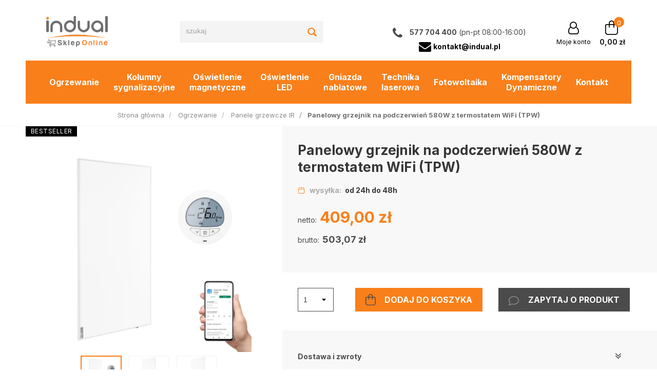

--- FILE ---
content_type: text/html; charset=utf-8
request_url: https://www.sklep.indual.pl/panelowy-grzejnik-na-podczerwien-580w-z-termostatem-wifi-tpw-2
body_size: 36944
content:
<!DOCTYPE html>
<html>
<head>
    
    <!-- Google Tag Manager -->
    <script>(function(w,d,s,l,i){w[l]=w[l]||[];w[l].push({'gtm.start':
    new Date().getTime(),event:'gtm.js'});var f=d.getElementsByTagName(s)[0],
    j=d.createElement(s),dl=l!='dataLayer'?'&l='+l:'';j.async=true;j.src=
    'https://www.googletagmanager.com/gtm.js?id='+i+dl;f.parentNode.insertBefore(j,f);
    })(window,document,'script','dataLayer','GTM-5SRT6D3');</script>
    <!-- End Google Tag Manager -->

    <title>Panelowy grzejnik na podczerwień 580W z termostatem WiFi (TPW) - Indual Sklep Online </title>
<meta name="description" content="Panelowy grzejnik na podczerwień 580W z termostatem WiFi (TPW)" />
<meta name="keywords" content="Panelowy grzejnik na podczerwień 580W z termostatem WiFi (TPW), Panelowy grzejnik na podczerwień 580W z termostatem WiFi (TPW) online, Panelowy grzejnik na podczerwień 580W z termostatem WiFi (TPW) online, produkt Panelowy grzejnik na podczerwień 580W z t" />
<meta name="robots" content="{index} " />    <meta http-equiv="Content-Type" content="text/html; charset=utf-8" />
    <meta name="viewport" content="width=device-width, initial-scale=1, maximum-scale=1" />

    <base href="https://www.sklep.indual.pl/static/" />
    <!--[if gt IE 8]>--><link rel="stylesheet" type="text/css" href="css/style.css?ver=5.01_d961001" /><!--<![endif]-->
    <!--[if lt IE 9]><link rel="stylesheet" type="text/css" href="css/ie8.css?ver=5.01_d961001" /><![endif]-->
    <link rel="shortcut icon" href="https://www.sklep.indual.pl/images/favicon/favicon.ico" type="image/x-icon" />

    <link href="https://fonts.googleapis.com/css2?family=Inter:wght@400;700&display=swap" rel="stylesheet">  

    <script type="text/javascript">
        if (window.location.hash == "#_=_"){
            window.location.hash = ''; // for older browsers, leaves a # behind
            history.pushState('', document.title, window.location.pathname); // nice and clean
        }
    </script>
    <script type="text/javascript" src="js/fix.js?ver=5.01_d961001"></script>

    
<meta property="og:title" content="Panelowy grzejnik na podczerwień 580W z termostatem WiFi (TPW) - Indual Sklep Online " />
<meta property="og:description" content="Panelowy grzejnik na podczerwień 580W z termostatem WiFi (TPW)" />
<meta property="og:image" content="https://www.sklep.indual.pl/images/items/225/700wtpw_big.webp" />
<meta property="og:url" content="https://www.sklep.indual.pl/panelowy-grzejnik-na-podczerwien-580w-z-termostatem-wifi-tpw-2" />
<meta property="og:availability" content="in stock" />

    <!-- Google tag (gtag.js) -->
<script async src="https://www.googletagmanager.com/gtag/js?id=G-392SMHT1VS"></script>
<script>
  window.dataLayer = window.dataLayer || [];
  function gtag(){dataLayer.push(arguments);}
  gtag('js', new Date());

  gtag('config', 'G-392SMHT1VS');
</script>

<meta name="google-site-verification" content="Q9ZpI8U2b04IgNyHa8xUKp8Og43R8ROY2rVNkrNIgkU" />
    <!-- config -->
    <script type="text/javascript">
        var baseURL = "/";
        var showErrors = 0; // default: 0
        var goToBasket = 0; // default: 0
        var propsLevel = 0;
        var zoomEnable = 0; //  default: 0
        var replaceImage = 0; // replace whole product gallery when selected a color; default: 0
        var replacePrice = 0; // replace price when changed product count at product card; default: 0
        var zoomSize1 = 364;
        var zoomSize2 = 480;
        var zoomSize3 = 580;
        var soczewki = 0;
    </script>
    <!-- end: config -->
    <script type="text/javascript" src="js/init.js?ver=5.01_d961001"></script>
    <script type="text/javascript" src="js/functions.min.js?ver=5.01_d961001"></script>
    <script type="text/javascript" src="js/custom.min.js?ver=5.01_d961001"></script>

    <style type="text/css">
        .steps-counter .step.current .counter { color:#fff; }
    </style>

    <!-- Smartsupp Live Chat script -->
    <script type="text/javascript">
    var _smartsupp = _smartsupp || {};
    _smartsupp.key = '7d27e879f9c538f7b631d19515b3410ef2f51811';
    window.smartsupp||(function(d) {
      var s,c,o=smartsupp=function(){ o._.push(arguments)};o._=[];
      s=d.getElementsByTagName('script')[0];c=d.createElement('script');
      c.type='text/javascript';c.charset='utf-8';c.async=true;
      c.src='https://www.smartsuppchat.com/loader.js?';s.parentNode.insertBefore(c,s);
    })(document);
    </script>
</head>
<body id="start">
    
<script type="text/javascript">
$('.top_stripe').hide();
$(document).ready(function() {
    if ($('.top_stripe').length > 0) {        
        if ($.cookie('d41d8cd98f00b204e9800998ecf8427e') != undefined) {
            // do nothing
        } else {
            $('.top_stripe').show();
        }
        $('.ts_close').click(function() {
            $.cookie('d41d8cd98f00b204e9800998ecf8427e', 'true', {expires: 1825});
            $('.top_stripe').hide();
        });
    }    
});
</script>

<div class="oh">
<header>

    <div class="head-strip2">
        <div class="container">
            <div class="row">
                <div class="col-sm-4 col-md-3">
                    <div class="logo">
                        <a href="/" title="">
                            <img src="/pliki/logo.png" alt="" class="img-responsive" />
                        </a>
                    </div>
                </div>
                <div class="col-sm-3 col-md-3">
                    <div class="top-search">
                        <div class="search-input-wrapper">
                            <form id="SEARCH_FORM" class="" action="/szukaj?pp=1&amp;rpp=" method="get" onsubmit="wait('Trwa wyszukiwanie...');">
                                <input type="hidden" name="szukaj" value="tak" id="szukaj">                                <input id="fraza" name="fraza" type="text" name="search" placeholder="szukaj" style="background: inherit !important;" />
                                <a class="pointer" onclick="$('#SEARCH_FORM').submit();" title="">
                                    <i class="glyphicon glyphicon-search"></i>
                                </a>
                            </form>
                        </div>
                    </div>
                </div>
                <div class="col-sm-5 col-md-6 hidden-xs">
                    <div class="top-basket">
                        <div class="cart_rel phone">
                            <i class="fa fa-phone" aria-hidden="true"></i>
                            <a href="tel:577704400">
                                <strong>577 704 400</strong>
                            </a>
                            <span>(pn-pt 08:00-16:00)</span>
<br>
                            <a href="mailto:kontakt@indual.pl" style="vertical-align: middle;">

<i class="fa fa-envelope" aria-hidden="true"></i>
                                <strong style="vertical-align: bottom;">kontakt@indual.pl</strong>
                            </a>                        </div>
                        <a href="/twoje-konto" class="cart_rel">
                            <div class="position-relative">
                                <i class="fa fa-user-o"></i>
                            </div>
                            <p class="info-text">Moje konto</p>
                        </a>
                                                <a href="/koszyk" id="MB_slideDownAuto" class="cart_rel">
                            <div class="position-relative">
                                <span id="totalItemTop" class="count"></span>
                                <i class="shop-bag icon-cart"></i>
                            </div>
                            <span id="totalPriceTop" class="total"></span>
                        </a>
                        <script type="text/javascript">
            $(document).ready(function(){
                if($.cookie('logged_in') || $.cookie('user_add_to_basket')){
                    $.getJSON('/basket-get-top.code?mode=0', function(data) {
                        $("#totalItemTop, #totalItemTop2, #totalItemTop3").html(data.total_item);
                        if(parseInt(data.total_item) > 0){
                            $("#totalItemTop, #totalItemTop2, #totalItemTop3").addClass("active");
                        }
                        $("#totalPriceTop").html(data.total_price);
                    });
                } else {
                    $("#totalItemTop, #totalItemTop2, #totalItemTop3").html('0');
                    $("#totalItemTop, #totalItemTop2, #totalItemTop3").removeClass("active");
                    $("#totalPriceTop").html('0,00&nbsp;<span>zł</span>');
                }                
            });
            </script>                                            </div>
                </div>
            </div>
        </div>
    </div>

    <div class="head-strip-menu">
    <div class="container" >
        <nav class="navbar navbar-default" role="navigation">
            <div class="visible-xs cf">
                <div class="navbar-toggle pull-left" data-toggle="collapse" data-target="#main-menu">
                    <i class="fa fa-bars"></i>
                    <span><span class="hidden-xxs">Rozwiń </span>Menu</span>
                </div>
                <div class="pull-right icons-menu">
                                        <a href="/zaloguj" title="" class=""><i class="fa fa-user"></i></a>
                                        <a href="/koszyk" title="" class="small-basket">
                                                <i class="fa fa-shopping-cart"></i><span id="totalItemTop2" class="item-count"></span>
                                            </a>
                </div>
            </div>

            <div id="main-menu" class="collapse navbar-collapse menu-wrapper">
                <ul class="nav navbar-nav pull-left">

                                                                                            
                                                            
                                
                                                                <li class="parent noclick rel">
                                    <!-- start -->                                    
                                    <a href="/ogrzewanie" title="">Ogrzewanie <i class="fa fa-plus-square-o visible-xs pull-right"></i><i class="fa fa-minus-square-o visible-xs pull-right"></i></a>
                                                                            <div class="submenu v3">
                                            
                                                
                                                                                                                                                                                                                                                                                                                                                                                                                                                                                                                                                                                                                                                                                                                                                                                                                                                                                                                                                                                                                                                                                                                                                                                                <div class="menu-box">
                                                                            <div class="title">
                                                                                <a href="/ogrzewanie/panele-grzewcze-ir" class="nochildren">
                                                                                    Panele grzewcze IR                                                                                </a>
                                                                            </div>
                                                                                                                                                    </div>
                                                                                                                                            <div class="menu-box">
                                                                            <div class="title">
                                                                                <a href="/ogrzewanie/termostaty" class="">
                                                                                    Termostaty<i class="fa fa-plus-square-o visible-xs pull-right"></i><i class="fa fa-minus-square-o visible-xs pull-right"></i>                                                                                </a>
                                                                            </div>
                                                                                                                                                        <ul>
                                                                                                                                                                <li><a href="/ogrzewanie/termostaty/termostaty-gniazdowe" title="">
                                                                                    <i class="fa fa-angle-right" aria-hidden="true"></i> Termostaty gniazdowe</a></li>                                                                                
                                                                                                                                                                <li><a href="/ogrzewanie/termostaty/termostaty-do-mat-2" title="">
                                                                                    <i class="fa fa-angle-right" aria-hidden="true"></i> Termostaty do mat</a></li>                                                                                
                                                                                                                                                                
                                                                            </ul>
                                                                                                                                                    </div>
                                                                                                                                            <div class="menu-box">
                                                                            <div class="title">
                                                                                <a href="/ogrzewanie/maty-grzewcze" class="nochildren">
                                                                                    Maty grzewcze                                                                                </a>
                                                                            </div>
                                                                                                                                                    </div>
                                                                                                                                            <div class="menu-box">
                                                                            <div class="title">
                                                                                <a href="/ogrzewanie/klimatyzatory" class="nochildren">
                                                                                    Klimatyzatory                                                                                </a>
                                                                            </div>
                                                                                                                                                    </div>
                                                                                                                                                                                                                                                                                                                                                                                                                                                                                                                                                                                                                                                                                                                                                                                                                                                                                                                                                                                                                                                                                                                                                                                                                                                                                                                                                                                                                                                                                                                            
                                                                                  
                                        </div>
                                                                        <!-- end -->
                                </li>
                                                                                                                
                                                            
                                
                                                                <li class="parent noclick rel">
                                    <!-- start -->                                    
                                    <a href="/kolumny-sygnalizacyjne" title="">Kolumny sygnalizacyjne <i class="fa fa-plus-square-o visible-xs pull-right"></i><i class="fa fa-minus-square-o visible-xs pull-right"></i></a>
                                                                            <div class="submenu v3">
                                            
                                                
                                                                                                                                                                                                                                                                                                                                                                                                                                                                                                                                                                                                                                                                                                                                                                                                                                                                                                                                                                                                                                                                                                                                                                                                                                                                                                                                                                                                                                <div class="menu-box">
                                                                            <div class="title">
                                                                                <a href="/automatyka-przemyslowa/kolumny-sygnalizacyjne" class="">
                                                                                    Kolumny Sygnalizacyjne<i class="fa fa-plus-square-o visible-xs pull-right"></i><i class="fa fa-minus-square-o visible-xs pull-right"></i>                                                                                </a>
                                                                            </div>
                                                                                                                                                        <ul>
                                                                                                                                                                <li><a href="/automatyka-przemyslowa/kolumny-sygnalizacyjne/seria-fl50" title="">
                                                                                    <i class="fa fa-angle-right" aria-hidden="true"></i> Seria FL50</a></li>                                                                                
                                                                                                                                                                <li><a href="/automatyka-przemyslowa/kolumny-sygnalizacyjne/seria-fl70" title="">
                                                                                    <i class="fa fa-angle-right" aria-hidden="true"></i> Seria FL70</a></li>                                                                                
                                                                                                                                                                <li><a href="/automatyka-przemyslowa/kolumny-sygnalizacyjne/seria-tl70" title="">
                                                                                    <i class="fa fa-angle-right" aria-hidden="true"></i> Seria TL70</a></li>                                                                                
                                                                                                                                                                <li><a href="/automatyka-przemyslowa/kolumny-sygnalizacyjne/pozostale" title="">
                                                                                    <i class="fa fa-angle-right" aria-hidden="true"></i> Akcesoria do kolumn</a></li>                                                                                
                                                                                                                                                                <li><a href="/automatyka-przemyslowa/kolumny-sygnalizacyjne/sygnalizatory-optyczno-dzwiekowe" title="">
                                                                                    <i class="fa fa-angle-right" aria-hidden="true"></i> Sygnalizatory optyczno-dźwiękowe</a></li>                                                                                
                                                                                                                                                                
                                                                            </ul>
                                                                                                                                                    </div>
                                                                                                                                                                                                                                                                                                                                                                                                                                                                                                                                                                                                                                                                                                                                                                                                                                                                                                                                                                                                                                                                                                                                                                                                                                                                                            
                                                                                  
                                        </div>
                                                                        <!-- end -->
                                </li>
                                                                                                                                            <li class="style0">
                                <a href="https://www.sklep.indual.pl/oswietlenie-led/oswietlenie-magnetyczne" target="_parent">
                                    Oświetlenie magnetyczne                                </a>
                            </li>
                                                                                
                                                            
                                
                                                                <li class="parent noclick rel">
                                    <!-- start -->                                    
                                    <a href="/oswietlenie-led" title="">Oświetlenie LED <i class="fa fa-plus-square-o visible-xs pull-right"></i><i class="fa fa-minus-square-o visible-xs pull-right"></i></a>
                                                                            <div class="submenu v3">
                                            
                                                
                                                                                                                                                                                                                                                                                                                                                                                                                                                                                                                                                                                                                                                                                                                                                                                                                                                                                                                                                                                                                                                                                                                                                                                                                                                                                                                                                                                                                                                                                                                                                                                                                                                                                                                                                                                                                                                                                                <div class="menu-box">
                                                                            <div class="title">
                                                                                <a href="/oswietlenie-led/oswietlenie-high-bay" class="nochildren">
                                                                                    Oświetlenie High Bay                                                                                </a>
                                                                            </div>
                                                                                                                                                    </div>
                                                                                                                                            <div class="menu-box">
                                                                            <div class="title">
                                                                                <a href="/oswietlenie-led/naswietlacze-led" class="nochildren">
                                                                                    Naświetlacze LED                                                                                </a>
                                                                            </div>
                                                                                                                                                    </div>
                                                                                                                                            <div class="menu-box">
                                                                            <div class="title">
                                                                                <a href="/oswietlenie-led/oswietlenie-liniowe" class="nochildren">
                                                                                    Oświetlenie Liniowe                                                                                </a>
                                                                            </div>
                                                                                                                                                    </div>
                                                                                                                                            <div class="menu-box">
                                                                            <div class="title">
                                                                                <a href="/oswietlenie-led/oswietlenie-uliczne" class="nochildren">
                                                                                    Oświetlenie Uliczne                                                                                </a>
                                                                            </div>
                                                                                                                                                    </div>
                                                                                                                                            <div class="menu-box">
                                                                            <div class="title">
                                                                                <a href="/oswietlenie-led/oswietlenie-stadionowe" class="nochildren">
                                                                                    Oświetlenie Stadionowe                                                                                </a>
                                                                            </div>
                                                                                                                                                    </div>
                                                                                                                                                                                                                                                                                                                                                                                                                                                                                                                                                                                                                                                                                                                                                                                                                            
                                                                                  
                                        </div>
                                                                        <!-- end -->
                                </li>
                                                                                                                                            <li class="style8">
                                <a href="https://www.sklep.indual.pl/gniazda-nablatowe" target="_parent">
                                    Gniazda nablatowe                                </a>
                            </li>
                                                                                
                                                            
                                
                                                                <li class="parent noclick rel">
                                    <!-- start -->                                    
                                    <a href="/technika-laserowa" title="">Technika laserowa <i class="fa fa-plus-square-o visible-xs pull-right"></i><i class="fa fa-minus-square-o visible-xs pull-right"></i></a>
                                                                            <div class="submenu v3">
                                            
                                                
                                                                                                                                                                                                                                                                                                                                                                                                                                                                                                                                                                                                                                                                                                                                                                                                                                                                                                                                                                                                                                                                                                                                                                                                                                                                                                                                                                                                                                                                                                                                                                                                                                                                                                                                                                                                                                                                                                                                                                                                                                                                                                                                <div class="menu-box">
                                                                            <div class="title">
                                                                                <a href="/technika-laserowa/znakowarki" class="">
                                                                                    Znakowarki<i class="fa fa-plus-square-o visible-xs pull-right"></i><i class="fa fa-minus-square-o visible-xs pull-right"></i>                                                                                </a>
                                                                            </div>
                                                                                                                                                        <ul>
                                                                                                                                                                <li><a href="/technika-laserowa/znakowarki/fiber" title="">
                                                                                    <i class="fa fa-angle-right" aria-hidden="true"></i> Fiber</a></li>                                                                                
                                                                                                                                                                <li><a href="/technika-laserowa/znakowarki/uv" title="">
                                                                                    <i class="fa fa-angle-right" aria-hidden="true"></i> UV</a></li>                                                                                
                                                                                                                                                                <li><a href="/technika-laserowa/znakowarki/co2" title="">
                                                                                    <i class="fa fa-angle-right" aria-hidden="true"></i> CO2</a></li>                                                                                
                                                                                                                                                                <li><a href="/technika-laserowa/znakowarki/fiber/akcesoria" title="">
                                                                                    <i class="fa fa-angle-right" aria-hidden="true"></i> Akcesoria</a></li>                                                                                
                                                                                                                                                                
                                                                            </ul>
                                                                                                                                                    </div>
                                                                                                                                            <div class="menu-box">
                                                                            <div class="title">
                                                                                <a href="/technika-laserowa/plotery" class="nochildren">
                                                                                    Plotery                                                                                </a>
                                                                            </div>
                                                                                                                                                    </div>
                                                                                                                                            <div class="menu-box">
                                                                            <div class="title">
                                                                                <a href="/technika-laserowa/spawarki" class="nochildren">
                                                                                    Spawarki                                                                                </a>
                                                                            </div>
                                                                                                                                                    </div>
                                                                                                                                            <div class="menu-box">
                                                                            <div class="title">
                                                                                <a href="/technika-laserowa/pochlaniacze" class="nochildren">
                                                                                    Pochłaniacze                                                                                </a>
                                                                            </div>
                                                                                                                                                    </div>
                                                                                                                                                                                                                                                                                                                                                                                                                                                                                                                                                                                            
                                                                                  
                                        </div>
                                                                        <!-- end -->
                                </li>
                                                                                                                
                                                            
                                
                                                                <li class="parent noclick rel">
                                    <!-- start -->                                    
                                    <a href="/fotowoltaika" title="">Fotowoltaika <i class="fa fa-plus-square-o visible-xs pull-right"></i><i class="fa fa-minus-square-o visible-xs pull-right"></i></a>
                                                                            <div class="submenu v3">
                                            
                                                
                                                                                                                                                                                                                                                                                                                                                                                                                                                                                                                                                                                                                                                                                                                                <div class="menu-box">
                                                                            <div class="title">
                                                                                <a href="/fotowoltaika/zestawy-fotowoltaiczne" class="nochildren">
                                                                                    Zestawy fotowoltaiczne                                                                                </a>
                                                                            </div>
                                                                                                                                                    </div>
                                                                                                                                            <div class="menu-box">
                                                                            <div class="title">
                                                                                <a href="/fotowoltaika/zestawy-off-grid" class="">
                                                                                    Zestawy Off-Grid<i class="fa fa-plus-square-o visible-xs pull-right"></i><i class="fa fa-minus-square-o visible-xs pull-right"></i>                                                                                </a>
                                                                            </div>
                                                                                                                                                        <ul>
                                                                                                                                                                <li><a href="/fotowoltaika/zestawy-off-grid/falownik-panele-magazyn" title="">
                                                                                    <i class="fa fa-angle-right" aria-hidden="true"></i> Falownik + Panele + Magazyn</a></li>                                                                                
                                                                                                                                                                <li><a href="/fotowoltaika/zestawy-off-grid/falownik-panele" title="">
                                                                                    <i class="fa fa-angle-right" aria-hidden="true"></i> Falownik + Panele</a></li>                                                                                
                                                                                                                                                                <li><a href="/fotowoltaika/zestawy-off-grid/falownik-magazyn" title="">
                                                                                    <i class="fa fa-angle-right" aria-hidden="true"></i> Falownik + Magazyn</a></li>                                                                                
                                                                                                                                                                
                                                                            </ul>
                                                                                                                                                    </div>
                                                                                                                                            <div class="menu-box">
                                                                            <div class="title">
                                                                                <a href="/fotowoltaika/falowniki/akcesoria" class="nochildren">
                                                                                    Falowniki / Akcesoria                                                                                </a>
                                                                            </div>
                                                                                                                                                    </div>
                                                                                                                                                                                                                                                                                                                                                                                                                                                                                                                                                                                                                                                                                                                                                                                                                                                                                                                                                                                                                                                                                                                                                                                                                                                                                                                                                                                                                                                                                                                                                                                                                                                                                                                                                                                                                                                                                                                                                                                            
                                                                                  
                                        </div>
                                                                        <!-- end -->
                                </li>
                                                                                                                                            <li class="style8">
                                <a href="" target="_parent">
                                    Kompensatory Dynamiczne                                </a>
                            </li>
                                                                                                            <li class="style0">
                                <a href="/kontakt" target="_parent">
                                    Kontakt                                </a>
                            </li>
                                                                                            <!--
                    <li><a href="/producenci" title="">MARKI</a></li>
                    <li><a href="/nowosci" title="" class="news">NOWOŚCI</a></li>
                    <li><a href="/promocje" title="" class="promo">PROMOCJE</a></li>
                    -->
                </ul>

                            </div>
        </div>
    </nav>
</div>
</header>

<section class="breadcrumbs">
    <div class="container cf">
        <ol class="breadcrumb">
                                            <li itemscope itemtype="http://data-vocabulary.org/Breadcrumb">
                    <a itemprop="url" href="https://www.sklep.indual.pl/">
                        <item itemprop="title">Strona główna</item>
                    </a>
                </li>
                                                            <li itemscope itemtype="http://data-vocabulary.org/Breadcrumb">
                    <a itemprop="url" href="/ogrzewanie">
                        <item itemprop="title">Ogrzewanie</item>
                    </a>
                </li>
                                                            <li itemscope itemtype="http://data-vocabulary.org/Breadcrumb">
                    <a itemprop="url" href="/ogrzewanie/panele-grzewcze-ir">
                        <item itemprop="title">Panele grzewcze IR</item>
                    </a>
                </li>
                                                            <li itemscope itemtype="http://data-vocabulary.org/Breadcrumb" class="active">
                    <item itemprop="title">Panelowy grzejnik na podczerwień 580W z termostatem WiFi (TPW)</item>
                </li>
                                    </ol>
    </div>
</section><section class="product-details">
    <div class="container">
        <div class="row">
            <div class="col-md-5 product_left">

                <div class="product-special">
                                        <div class="best dotooltip" data-placement="left" title=""  data-original-title="Bestseller">Bestseller</div>                                                        </div>

                <div class="product-gallery_v1">
                    <div class="product-preview">
            <a id="tip" class="pointer" link="https://www.sklep.indual.pl/images/items/225/700wtpw_big.webp">
            <img class="image_zoom" src="https://www.sklep.indual.pl/images/items/225/700wtpw_top.webp" alt="700w tpw" data-zoom-image="https://www.sklep.indual.pl/images/items/225/700wtpw_big.webp" />
        </a>
    </div>
    <div class="product-minis cf">
        <div id="photos-color" class="pmc photos-color-pmc product-minis-container">
            <a class="pointer active" data-foto-big="https://www.sklep.indual.pl/images/items/225/700wtpw_big.webp" data-foto-top="https://www.sklep.indual.pl/images/items/225/700wtpw_top.webp">
                <img src="https://www.sklep.indual.pl/images/items/225/700wtpw_small.webp" alt="700w tpw" />
            </a>
                                                <a class="pointer" data-foto-big="https://www.sklep.indual.pl/images/items/225/700w-diag_big.webp" data-foto-top="https://www.sklep.indual.pl/images/items/225/700w-diag_top.webp">
                        <img src="https://www.sklep.indual.pl/images/items/225/700w-diag_small.webp" />
                    </a>
                                                                <a class="pointer" data-foto-big="https://www.sklep.indual.pl/images/items/225/700w-choosed_big.webp" data-foto-top="https://www.sklep.indual.pl/images/items/225/700w-choosed_top.webp">
                        <img src="https://www.sklep.indual.pl/images/items/225/700w-choosed_small.webp" />
                    </a>
                                                                <a class="pointer" data-foto-big="https://www.sklep.indual.pl/images/items/225/700w-back_big.webp" data-foto-top="https://www.sklep.indual.pl/images/items/225/700w-back_top.webp">
                        <img src="https://www.sklep.indual.pl/images/items/225/700w-back_small.webp" />
                    </a>
                                                                <a class="pointer" data-foto-big="https://www.sklep.indual.pl/images/items/225/tpw-0_big.webp" data-foto-top="https://www.sklep.indual.pl/images/items/225/tpw-0_top.webp">
                        <img src="https://www.sklep.indual.pl/images/items/225/tpw-0_small.webp" />
                    </a>
                                                                <a class="pointer" data-foto-big="https://www.sklep.indual.pl/images/items/225/tpw-2_big.webp" data-foto-top="https://www.sklep.indual.pl/images/items/225/tpw-2_top.webp">
                        <img src="https://www.sklep.indual.pl/images/items/225/tpw-2_small.webp" />
                    </a>
                                                                <a class="pointer" data-foto-big="https://www.sklep.indual.pl/images/items/225/tpw-showcase-0_big.webp" data-foto-top="https://www.sklep.indual.pl/images/items/225/tpw-showcase-0_top.webp">
                        <img src="https://www.sklep.indual.pl/images/items/225/tpw-showcase-0_small.webp" />
                    </a>
                                                                <a class="pointer" data-foto-big="https://www.sklep.indual.pl/images/items/225/tpw-showcase-1_big.webp" data-foto-top="https://www.sklep.indual.pl/images/items/225/tpw-showcase-1_top.webp">
                        <img src="https://www.sklep.indual.pl/images/items/225/tpw-showcase-1_small.webp" />
                    </a>
                                                                <a class="pointer" data-foto-big="https://www.sklep.indual.pl/images/items/225/tpw-showcase-2_big.webp" data-foto-top="https://www.sklep.indual.pl/images/items/225/tpw-showcase-2_top.webp">
                        <img src="https://www.sklep.indual.pl/images/items/225/tpw-showcase-2_small.webp" />
                    </a>
                                                                <a class="pointer" data-foto-big="https://www.sklep.indual.pl/images/items/225/tpw-showcase-3_big.webp" data-foto-top="https://www.sklep.indual.pl/images/items/225/tpw-showcase-3_top.webp">
                        <img src="https://www.sklep.indual.pl/images/items/225/tpw-showcase-3_small.webp" />
                    </a>
                                                                <a class="pointer" data-foto-big="https://www.sklep.indual.pl/images/items/225/banner-comparison_big.webp" data-foto-top="https://www.sklep.indual.pl/images/items/225/banner-comparison_top.webp">
                        <img src="https://www.sklep.indual.pl/images/items/225/banner-comparison_small.webp" />
                    </a>
                                                                <a class="pointer" data-foto-big="https://www.sklep.indual.pl/images/items/225/banner-skleponline_big.webp" data-foto-top="https://www.sklep.indual.pl/images/items/225/banner-skleponline_top.webp">
                        <img src="https://www.sklep.indual.pl/images/items/225/banner-skleponline_small.webp" />
                    </a>
                                    </div>
    </div>


<div id="colors-preload" class="hidden">
    </div>

<div id="full" class="hidden">
    <a class="fbox " rel="gallery[main]" href="https://www.sklep.indual.pl/images/items/225/700wtpw_big.webp"><!--link--></a>
                                        <a class="fbox " rel="gallery[main]" href="https://www.sklep.indual.pl/images/items/225/700w-diag_big.webp" thref="https://www.sklep.indual.pl/images/items/225/700w-diag_big.webp"><!-- link --></a>
                                                <a class="fbox " rel="gallery[main]" href="https://www.sklep.indual.pl/images/items/225/700w-choosed_big.webp" thref="https://www.sklep.indual.pl/images/items/225/700w-choosed_big.webp"><!-- link --></a>
                                                <a class="fbox " rel="gallery[main]" href="https://www.sklep.indual.pl/images/items/225/700w-back_big.webp" thref="https://www.sklep.indual.pl/images/items/225/700w-back_big.webp"><!-- link --></a>
                                                <a class="fbox " rel="gallery[main]" href="https://www.sklep.indual.pl/images/items/225/tpw-0_big.webp" thref="https://www.sklep.indual.pl/images/items/225/tpw-0_big.webp"><!-- link --></a>
                                                <a class="fbox " rel="gallery[main]" href="https://www.sklep.indual.pl/images/items/225/tpw-2_big.webp" thref="https://www.sklep.indual.pl/images/items/225/tpw-2_big.webp"><!-- link --></a>
                                                <a class="fbox " rel="gallery[main]" href="https://www.sklep.indual.pl/images/items/225/tpw-showcase-0_big.webp" thref="https://www.sklep.indual.pl/images/items/225/tpw-showcase-0_big.webp"><!-- link --></a>
                                                <a class="fbox " rel="gallery[main]" href="https://www.sklep.indual.pl/images/items/225/tpw-showcase-1_big.webp" thref="https://www.sklep.indual.pl/images/items/225/tpw-showcase-1_big.webp"><!-- link --></a>
                                                <a class="fbox " rel="gallery[main]" href="https://www.sklep.indual.pl/images/items/225/tpw-showcase-2_big.webp" thref="https://www.sklep.indual.pl/images/items/225/tpw-showcase-2_big.webp"><!-- link --></a>
                                                <a class="fbox " rel="gallery[main]" href="https://www.sklep.indual.pl/images/items/225/tpw-showcase-3_big.webp" thref="https://www.sklep.indual.pl/images/items/225/tpw-showcase-3_big.webp"><!-- link --></a>
                                                <a class="fbox " rel="gallery[main]" href="https://www.sklep.indual.pl/images/items/225/banner-comparison_big.webp" thref="https://www.sklep.indual.pl/images/items/225/banner-comparison_big.webp"><!-- link --></a>
                                                <a class="fbox " rel="gallery[main]" href="https://www.sklep.indual.pl/images/items/225/banner-skleponline_big.webp" thref="https://www.sklep.indual.pl/images/items/225/banner-skleponline_big.webp"><!-- link --></a>
                            </div>

                </div>
            </div>
            <div class="col-md-7 product_right">
                <div id="pbi" class="product-big-info">
                    <div class="product-big-info--container">
                        <h1 class="name">
                            Panelowy grzejnik na podczerwień 580W z termostatem WiFi (TPW)                            <br />
                                                    </h1>

                        <div class="shipment-small">
                            <i class="package-icon"></i>
                                                                                    wysyłka: <span>od 24h do 48h</span>
                                                                                </div>

                        <div>
    <div id="messageBox" class="messageBox">
                
                
                
                    </div>
</div>




                        <div class="parameters">
                            
            <div id="props">
            <!-- select -->
<!-- radio -->
<!-- text -->
<!-- piktogram -->
<!-- image -->
            <!-- radio -->
<!-- text -->
<!-- piktogram -->
            <!-- radio -->
<!-- text -->
<!-- piktogram -->
        </div>

                <form id="add_to_basket" method="post" action="/dodaj-do-koszyka">
            <input type="hidden" name="mag" value="0" id="mag">            <input type="hidden" name="mag_id" value="" id="mag_id">            <input type="hidden" name="item_id" value="225" id="item_id">            <input type="hidden" name="amount" value="1" id="amount">            <input type="hidden" name="cat_name" value="" id="cat_name">            <input type="hidden" name="cat_link" value="" id="cat_link">        </form>
        <script type="text/javascript">
        var Cechy = [];
        
        var Cechy2 = [];
        
        var Cechy3 = [];
            </script>

                        </div>

                                                                                    <div class="price">
                                    <div class="mb-10">
                                        <span class="name-small">netto:</span> <span id="prNetto" class="price-main">409,00&nbsp;<span>zł</span></span>
                                    </div>
                                    <div>
                                        <span class="name-small">brutto:</span> <span id="prCurrent">503,07&nbsp;<span>zł</span></span> <span id="prOld" class="old-price"></span><br>
                                    </div>
                                </div>
                                                                        </div>

                    
                    <script type="text/javascript">
                        $(document).on('ebexo_check_amount',function(e, msg){
                            if(parseInt(msg.price.promo) == 1){
                                $('#prNetto').html((parseFloat(msg.price.price_promo.replace(',','.'))/1.23).toFixed(2).replace('.',',') + ' <span>zł</span>');
                            } else {
                                $('#prNetto').html((parseFloat(msg.price.price.replace(',','.'))/1.23).toFixed(2).replace('.',',') + ' <span>zł</span>');
                            }
                        });
                    </script>

                    <div class="buttons">
                        <div class="row">
                            <div class="col-sm-2 col-lg-2">
                                <div class="choos-box">
                                    <div class="select-element">
                                        <select id="atb_cq_select" class="form-control select-to-button">
                                                                                       <option value="1">1</option>
                                                                                       <option value="2">2</option>
                                                                                       <option value="3">3</option>
                                                                                       <option value="4">4</option>
                                                                                       <option value="5">5</option>
                                                                                       <option value="6">6</option>
                                                                                       <option value="7">7</option>
                                                                                       <option value="8">8</option>
                                                                                       <option value="9">9</option>
                                                                                       <option value="10">10</option>
                                                                                   </select>
                                    </div>
                                </div>
                            </div>
                            <div class="col-sm-5 col-md-8 col-lg-5">
                                <a id="add_to_basket_submit" package="0" locked="0"  class="btn btn-primary btn-tobasket">
                                    <svg xmlns="http://www.w3.org/2000/svg" viewBox="0 0 448 512">
                                        <path d="M128 128V96C128 42.98 170.1 0 224 0C277 0 320 42.98 320 96V128H400C426.5 128 448 149.5 448 176V416C448 469 405 512 352 512H96C42.98 512 0 469 0 416V176C0 149.5 21.49 128 48 128H128zM160 128H288V96C288 60.65 259.3 32 224 32C188.7 32 160 60.65 160 96V128zM48 160C39.16 160 32 167.2 32 176V416C32 451.3 60.65 480 96 480H352C387.3 480 416 451.3 416 416V176C416 167.2 408.8 160 400 160H320V240C320 248.8 312.8 256 304 256C295.2 256 288 248.8 288 240V160H160V240C160 248.8 152.8 256 144 256C135.2 256 128 248.8 128 240V160H48z"/>
                                    </svg>
                                    <span>Dodaj do koszyka</span>
                                </a>
                            </div>
                            <div class="col-sm-5 col-md-12 col-lg-5">
                                <a href="/flybox-zapytaj-o-produkt?pid=225" class="btn btn-ask zapytaj-o-produkt">
                                    <svg xmlns="http://www.w3.org/2000/svg" viewBox="0 0 512 512">
                                        <path d="M256 64c123.5 0 223.1 79 223.1 176S379.5 416 256 416c-28.25 0-56.24-4.25-83.24-12.75c-9.516-3.068-19.92-1.459-28.07 4.338c-22.1 16.25-58.54 35.29-102.7 39.66c11.1-15.12 29.75-40.5 40.74-69.62l.1287-.3388c4.283-11.27 1.79-23.1-6.429-32.82C47.51 313.1 32.06 277.6 32.06 240C32.06 143 132.6 64 256 64zM256 32C114.7 32 .0272 125.1 .0272 240c0 47.63 19.92 91.25 52.91 126.2c-14.87 39.5-45.87 72.88-46.37 73.25c-6.624 7-8.374 17.25-4.625 26C5.817 474.2 14.38 480 24 480c61.49 0 109.1-25.75 139.1-46.25C192.1 442.8 223.3 448 256 448c141.4 0 255.1-93.13 255.1-208S397.4 32 256 32z"/>
                                    </svg>
                                    <span>Zapytaj o produkt</span>
                                </a>
                            </div>
                        </div>
                    </div>

                    <div class="product-big-info--container">
                        <div class="external-info">
                            <a href="#return" title="" class="title collapsed" data-toggle="collapse">
                                Dostawa i zwroty <i class="fa fa-angle-double-down pull-right"></i>
                            </a>

                            <div class="collapse" id="return">
                                <div class="content">
                                	<div class="row" style="display: flex; flex-wrap: wrap; align-items: center;">
<div class="col-12 m-10" style="text-align: justify;">
<p>Nasze produkty wysyłamy w ciągu <b>24h-48h</b>. Współpracujemy z kilkoma firmami kurierskimi, które oferują naszym Klientom dostawę pod drzwi lub do dowolnego paczkomatu. Każdy produkt przed wysyłką zostaje starannie zapakowany i zabezpieczony na czas transportu.</p>
</div>

<div class="col-lg-4 col-md-4 col-sm-4 col-xs-12" style="text-align: center;"><a href="https://inpost.pl/sledzenie-przesylek" target="_blank"><img alt="" src="[data-uri]" style="width:70%;" /></a></div>

<div class="col-lg-4 col-md-4 col-sm-4 col-xs-12" style="text-align: center;"><a href="https://przesylka.jasfbg.com.pl/pubtracing.aspx" target="_blank"><img alt="" src="[data-uri]" style="width:70%;" /></a></div>

<div class="col-lg-4 col-md-4 col-sm-4 col-xs-12" style="text-align: center;"><a href="https://gls-group.com/PL/pl/sledzenie-paczek" target="_blank"><img alt="" src="[data-uri]" style="width:70%;" /></a></div>
</div>

<div class="row" style="display: flex; flex-wrap: wrap; align-items: center;">
<div class="col-12 m-10" style="text-align: justify;">

<p>Zapraszamy do zakupów :)</p>

<p><b>Zwroty i reklamacje</b> należy kierować na adres:</p>

<p>Indual Sp. z o.o.<br />
ul. Przemysłowa 6<br />
26-200 Kornica</p>

<p>Do każdego zwrotu należy załączyć wypełniony <a href="/pliki/FORMULARZ-ZWROTU-ILUB-REKLAMACJI.pdf" style="color:#F97F19; font-weight:600;" target="_blank">formularz zwrotu lub reklamacji.</a></p>
<a> </a>

<p><a><b>Zwroty bez uzupełnionego formularza nie będą rozpatrywane!</b></a></p>
<a> </a></div>
<a> </a></div>

<p><a> </a></p>
                                </div>
                            </div>
                        </div>
                                                <div class="external-info">
                            <a href="#docum" title="" class="title collapsed" data-toggle="collapse">
                                Dokumenty do pobrania <i class="fa fa-angle-double-down pull-right"></i>
                            </a>

                            <div class="collapse" id="docum">
                                <div class="content">
                                    <ul class="prFilesList">
                                                                                                                                <li><a target="_blank" href="https://www.sklep.indual.pl/files/225/instrukcja-obslugi-panelu-z-wbudowanym-termostatem-wifi-i-odbiornikiem-radiowym.pdf">instrukcja-obslugi-panelu-z-wbudowanym-termostatem-wifi-i-odbiornikiem-radiowym <span>(PDF)</span></a></li>
                                                                            </ul>
                                </div>
                            </div>
                        </div>
                                            </div>
                </div>
            </div>
        </div>
    </div>
</section>

<section class="product-info">
    <div class="tabs-header">
    </div>
    <div class="tabs-content ">
        <div class="container cf">
            <ul class="nav nav-tabs">
                <li class="active"><a href="#description" data-toggle="tab"><span>Opis produktu</span></a></li>
            </ul>
            <div class="row">
                <div class="col-sm-12">
                    <div class="tab-content">
                        <div class="tab-pane product-description active" id="description">

                            <!--PROJEKT RESPONSYWNEGO OPISU OPARTEGO NA PODSTAWOWYCH FUNKCJACH BOOTSTRAP'a--><!--by Konrad Gębski--><!--RZĄD V0--><!--BANNER SKROJONY POD ALLEGRO Z NAZWĄ SKLEPU I TEMATYKĄ KATEGORII-->
<div class="row hidden-sm" style="display: flex; flex-wrap: wrap; align-items: center;">
<div class="col-12 p-10"><img alt="bnaner-allegro" src="/images/items/163/banner-skleponline_big.webp" style="width: 100%;" /></div>
</div>

<div class="row" style="display: flex; flex-wrap: wrap; align-items: center;">
<div class="col-lg-6 col-md-6 col-sm-12 p-10"><img alt="700w tpw choosed" src="/images/items/163/700w-choosed_big.webp" style="width: 100%;" /></div>

<div class="col-lg-6 col-md-6 col-sm-12 p-10">
<p style="text-align: justify;"><strong>Specyfikacja techniczna panelu:</strong></p>

<ul>
	<li style="text-align: justify;">Model: 580W TPW</li>
	<li style="text-align: justify;">Napięcie: AC 220-240V @ 50/60Hz</li>
	<li style="text-align: justify;">Moc: 580W</li>
	<li style="text-align: justify;">Wymiary: <span style="color: rgb(72, 72, 72); font-family: Inter, sans-serif; font-size: 16px; text-align: justify;">90,5 x 60,5 x 2,2 cm</span></li>
	<li style="text-align: justify;">Element grzewczy: Kryształ węgla</li>
	<li style="text-align: justify;">Kolor: Biały</li>
	<li style="text-align: justify;">Ramka: Biała</li>
	<li style="text-align: justify;">Klasa szczelności (IP): IP54</li>
	<li style="text-align: justify;">Długość przewodu zasilającego: 2m</li>
	<li style="text-align: justify;">Ochrona przed przegrzaniem: Tak</li>
</ul>
 

<p><strong>Specyfikacja techniczna termostatu:</strong></p>

<ul>
	<li style="text-align: justify;">Model: TPW</li>
	<li style="text-align: justify;">Zasilanie: Baterie AAA (2 szt.)</li>
	<li style="text-align: justify;">Klasa szczelności (IP): IP20</li>
	<li style="text-align: justify;">Materiał: Plastik</li>
	<li style="text-align: justify;">Kolor: Biały</li>
</ul>
</div>
</div>

<div class="row" style="display: flex; flex-wrap: wrap; align-items: center;">
<div class="col-lg-6 col-md-6 col-sm-12 p-10">
<p style="text-align: justify;"><strong>W skład zestawu wchodzą następujące elementy:</strong></p>

<ul>
	<li style="text-align: justify;">Panel grzewczy Indual o mocy 580W z funkcją WiFi</li>
	<li style="text-align: justify;">Kołki montażowe, umożliwiające naścienny montaż panelu</li>
	<li style="text-align: justify;">Radiowy regulator temperatury Indual TPW</li>
	<li style="text-align: justify;">Instrukcja obsługi panelu </li>
	<li style="text-align: justify;">Instrukcja montażu naściennego</li>
</ul>
 

<p style="text-align: justify;"><strong>Promienniki ciepła Indual</strong></p>

<p style="text-align: justify;">Panele grzewcze, grzejniki na podczerwień Indual wykorzystują innowacyjną technologie ogrzewania <strong>energią dalekiej podczerwieni</strong>. Jest to bezpieczne, efektywne i <strong>oszczędne źródło ciepła</strong>. Promienniki mogą służyć jako ogrzewanie główne lub pomocnicze. Swoje zastosowanie znajdują w pomieszczeniach mieszkalnych, domowych, ale także w łazienkach i biurach. W budownictwie do ogrzewania najczęściej stosuje się promieniowanie długofalowe – ogrzewa ono powierzchnie przedmiotów i skórę ludzką, jednocześnie nie emitując przy tym żadnego światła i pracując w zupełnej ciszy.</p>
</div>

<div class="col-lg-6 col-md-6 col-sm-12 p-10"><img alt="700w tpw back view" src="/images/items/163/700w-back_big.webp" style="width: 100%;" /></div>
</div>

<div class="row" style="display: flex; flex-wrap: wrap; align-items: center;">
<div class="col-lg-6 col-md-6 col-sm-12 p-10"><img alt="700w tpw panel ir" src="/images/items/163/tpw-showcase-0_big.webp" style="width: 100%;" /></div>

<div class="col-lg-6 col-md-6 col-sm-12 p-10"><strong>Nowoczesne i stylowe</strong>

<p> </p>
<strong>Nowoczesny design</strong> w połączeniu z smukłą i stylową konstrukcją paneli grzewczych dopełni wystrój każdego pomieszczenia. Panele o prostokątnym kształcie powieszone na ścianie czy suficie trafią w <strong>każdy gust</strong>. Ich kształt sprawia, że mogą być jednocześnie źródłem ciepła i elementem dekoracji wnętrza, np. obrazem.

<p> </p>

<p style="text-align: justify;"><strong>Sprawdź dostępne panele z nadrukami na innych naszych aukcjach!</strong></p>

<p style="text-align: justify;">Grubość zaledwie <strong>22mm</strong> to gwarantowana <strong>oszczędność miejsca</strong> – wąskie panele powieszone na ścianie lub suficie w przeciwieństwie do tradycyjnych metod ogrzewania nie zabierają przestrzeni Twojego pomieszczenia.</p>
</div>
</div>

<div class="row" style="display: flex; flex-wrap: wrap; align-items: center;">
<div class="col-lg-6 col-md-6 col-sm-12 p-10">
<p style="text-align: justify;"><strong>Zdrowie przede wszystkim!</strong></p>

<p style="text-align: justify;">Technologia <strong>promieniowania podczerwonego</strong> stosowana jest w wielu różnych branżach, na przykład w kosmetologii i medycynie. Promieniowanie podczerwone powoduje:</p>

<ul>
	<li style="text-align: justify;">Poprawę odporności całego organizmu</li>
	<li style="text-align: justify;">Pobudzenie termoreceptorów</li>
	<li style="text-align: justify;">Zmniejszenie napięcia mięśniowego</li>
	<li style="text-align: justify;">Zwiększenie przepływu krwi tętniczej</li>
	<li style="text-align: justify;">Działanie przeciwbólowe</li>
</ul>

<p style="text-align: justify;">Ciepło w postaci promieni podczerwonych jest <strong>całkowicie naturalne</strong>. Doświadczamy go na co dzień w postaci promieni słonecznych. Ogrzewanie energią dalekiej podczerwieni <strong>zapobiega powstawaniu  wilgoci</strong>, co hamuje rozwój pleśni i grzybów – możesz cieszyć się <strong>całkowicie czystym powietrzem</strong>.</p>
</div>

<div class="col-lg-6 col-md-6 col-sm-12 p-10"><img alt="tekst-alternatywny-grafiki" src="/images/upload/panel-bialy-4.jpg" style="width: 100%;" /></div>
</div>

<div class="row" style="display: flex; flex-wrap: wrap; align-items: center;">
<div class="col-lg-6 col-md-6 col-sm-12 p-10"><img alt="tekst-alternatywny-grafiki" src="/images/upload/panel-bialy-.jpg" style="width: 100%;" /></div>

<div class="col-lg-6 col-md-6 col-sm-12 p-10">
<p style="text-align: justify;"><strong>Idealne dla alergików i dzieci</strong></p>

<p style="text-align: justify;">Nowoczesna technologia ogrzewania <strong>daleką podczerwienią</strong> (Far Infrared Heating) sprawia, że grzejniki <strong>nie wysuszają powietrza</strong> – suche powietrze może prowadzić do podrażnienia skóry i błon śluzowych, oraz wywoływać infekcje dróg oddechowych, suchość oczu i ogólne osłabienie całego organizmu. Promienniki, w porównaniu do ogrzewania konwekcyjnego, <strong>nie unoszą kurzu</strong>. Podczas ich pracy <strong>nie dochodzi do cyrkulacji powietrza</strong>, przez co możemy cieszyć się powietrzem wolnym od pyłków, roztoczy i alergenów. <strong>Cicha praca</strong> sprawia, że panele idealnie sprawdzają się w sypialniach i innych pomieszczeniach, w których przebywają ludzie, ponieważ <strong>nie generują żadnych dźwięków</strong> i nie zaburzają snu.</p>
</div>
</div>

<div class="row" style="display: flex; flex-wrap: wrap; align-items: center;">
<div class="col-lg-6 col-md-6 col-sm-12 p-10">
<p style="text-align: justify;"><strong>Oszczędności liczone w złotówkach</strong></p>

<p style="text-align: justify;">Energia cieplna w postaci <strong>promieni podczerwonych</strong> oddziałuje bezpośrednio na ludzi i przedmioty znajdujące się w jej zasięgu. Krótki czas nagrzewania się w połączeniu z <strong>wysoką sprawnością energetyczną</strong> sprawia, że nasze panele są w stanie zapewnić niesamowicie <strong>niskie koszty eksploatacji</strong> – nawet <strong>do 60% niższe rachunki* </strong> w porównaniu do tradycyjnych sposobów ogrzewania!</p>

<p style="text-align: justify;">*W przypadku budynku o bardzo dobrej termoizolacji (dom pasywny) oraz optymalnym doborze mocy i ilości paneli do wielkości pomieszczeń.</p>
</div>

<div class="col-lg-6 col-md-6 col-sm-12 p-10">
<p style="text-align: justify;"><strong>Wysoka efektywność</strong></p>

<p style="text-align: justify;"><strong>Grafitowo-węglowa płyta grzewcza</strong> w połączeniu z innowacyjną <strong>powłoką głębokiej podczerwieni</strong> sprawiają, że energia, którą generuje panel jest przenoszona nawet na odległe przedmioty i osoby. Zastosowanie <strong>kryształu węgla</strong> jako elementu grzejnego sprawia, że ogrzewanie na podczerwień jest maksymalnie <strong>energooszczędne</strong>!</p>

<p style="text-align: justify;"><strong>Bezpieczeństwo przede wszystkim</strong></p>

<p style="text-align: justify;">Grzejniki na podczerwień Indual posiadają <strong>zabezpieczenie przed przegrzaniem</strong>, które nie pozwala powierzchni panelu osiągać niebezpiecznie wysokich temperatur. Zabezpieczenie to jest integralną częścią elektroniki sterującej panelem. Każdy promiennik jest <strong>odporny na zachlapania</strong>, ponieważ posiada <strong>certyfikat szczelności</strong> na poziomie <strong>IP54</strong>. </p>
</div>
</div>

<div class="row" style="display: flex; flex-wrap: wrap; align-items: center;">
<div class="col-lg-6 col-md-6 col-sm-12 p-10"><img alt="tekst-alternatywny-grafiki" src="/images/items/163/banner-comparison_big.webp" style="width: 100%;" /></div>

<div class="col-lg-6 col-md-6 col-sm-12 p-10">
<p style="text-align: justify;"><strong>Zalety płynące z ogrzewania panelami Indual:</strong></p>

<ul>
	<li style="text-align: justify;">Oszczędność energii</li>
	<li style="text-align: justify;">Nowoczesny design</li>
	<li style="text-align: justify;">Bezpieczeństwo</li>
	<li style="text-align: justify;">Całkowicie bezgłośna praca</li>
	<li style="text-align: justify;">Korzystny wpływ na zdrowie</li>
	<li style="text-align: justify;">Oszczędność miejsca</li>
	<li style="text-align: justify;">Łatwy montaż</li>
	<li style="text-align: justify;">Komfort użytkowania</li>
	<li style="text-align: justify;">Uniwersalność</li>
</ul>
</div>
</div>

<div class="row" style="display: flex; flex-wrap: wrap; align-items: center;">
<div class="col-lg-6 col-md-6 col-sm-12 p-10"><strong>Funkcje termostatu:</strong>

<ul>
	<li>Funkcja zdalnego sterowania panelem</li>
	<li>Wyświetlacz LCD</li>
	<li>Blokada rodzicielska</li>
	<li>Odczyt temperatury w czasie rzeczywistym</li>
	<li>Przesyłanie informacji o temperaturze do panelu</li>
	<li>Możliwość zadania temperatury</li>
</ul>
 

<p><strong>Wygodna regulacja temperatury pomieszczenia</strong></p>

<p><strong>Termostat TWP</strong> to rozwiązanie bardzo <strong>uniwersalne</strong>, dzięki któremu zapanujesz nad temperaturą swoich pomieszczeń. Urządzenie rejestruje aktualną <strong>temperaturę powietrza</strong>, a następnie przesyła dane do panelu który automatycznie włącza i wyłącza się.</p>
</div>

<div class="col-lg-6 col-md-6 col-sm-12 p-10"><img alt="funkcje-termostatu-schemat-1" src="/images/items/163/tpw-0_big.webp" style="width: 100%;" /></div>
</div>

<div class="row" style="display: flex; flex-wrap: wrap; align-items: center;">
<div class="col-lg-6 col-md-6 col-sm-12 p-10"><img alt="termostat-w-gniezdzie" src="/images/items/163/tpw-2_big.webp" style="width: 100%;" /></div>

<div class="col-lg-6 col-md-6 col-sm-12 p-10">
<p><strong>Prostota użytkowania</strong></p>

<p><strong>Termostat TPW Indual</strong> to urządzenie <strong>proste w obsłudze</strong> i nieskomplikowane w budowie. Wystarczy zasilić<strong>regulator</strong> dwoma bateriami, po czym połączyć go z panelem grzewczym. Po ręcznym <strong>zadaniu temperatury</strong> termostat nadpisze obecnie zadaną na panelu temperaturę. Jeżeli na <strong>termostacie zadamy temperaturę</strong> 21°C to taką informację przekaże on do panelu i do osiągnięcia tejże temperatury będzie dążył.</p>
</div>
</div>

<div class="row" style="display: flex; flex-wrap: wrap; align-items: center;">
<div class="col-lg-6 col-md-6 col-sm-12 p-10">
<p><strong>Zintegrowany czujnik temperatury</strong></p>

<p>Termostat posiada zintegrowany w obudowie czujnik temperatury otoczenia. Rejestruje on w czasie rzeczywistym aktualną temperaturę otoczenia.</p>
 

<p><strong>Tryb automatyczny – harmonogram pracy</strong></p>

<p><strong>Panel 700W TPW z Wi-Fi</strong> oprócz możliwości ręcznego zadawania temperatury posiada również <strong>możliwość zaprogramowania</strong> 6 różnych temperatur w różnych godzinach dla dni roboczych i dla weekendu. Po ustawieniu <strong>harmonogramu</strong> ciepło generujemy tylko kiedy go naprawdę potrzebujemy. Takie rozwiązanie pozwoli Ci <strong>zaoszczędzić na rachunkach</strong> za ogrzewanie!</p>
</div>

<div class="col-lg-6 col-md-6 col-sm-12 p-10"><img alt="tpw thermostat" src="/images/items/163/tpw-showcase-1_big.webp" style="width: 100%;" /></div>
</div>

<div class="row" style="display: flex; flex-wrap: wrap; align-items: center;">
<div class="col-lg-6 col-md-6 col-sm-12 p-10"><img alt="smart life app" src="/images/items/163/tpw-showcase-3_big.webp" style="width: 100%;" /></div>

<div class="col-lg-6 col-md-6 col-sm-12 p-10">
<p><strong>Funkcja Wi-Fi – aplikacja Smart Life</strong></p>

<p>Urządzenie posiada funkcję <strong>zdalnego sterowania</strong> – realizowana jest ona przez aplikację <strong>Smart Life</strong> (alternatywnie Tuya Smart). Panel łączy się poprzez sieć <strong>Wi-Fi 2.4GHz</strong> z serwerami <strong>aplikacji Smart Life</strong>. Dzięki takiemu rozwiązaniu możesz <strong>zdalnie zarządzać temperaturą</strong> swoich pomieszczeń z każdego miejsca na Ziemi, jeżeli tylko posiadasz <strong>dostęp do Internetu</strong>.</p>
</div>
</div>

                                                        <p class="mb-10"><b>Specyfikacja</b></p>
                            <div class="row">
                                <div class="col-sm-12 col-lg-9">
                                    <table class="table">
                                                                                                                                <tr>
                                                <td class="title">Model</td>
                                                <td>580TPW</td>
                                            </tr>
                                                                                                                                                                            <tr>
                                                <td class="title">Napięcie</td>
                                                <td>AC 220-240V @ 50-60Hz</td>
                                            </tr>
                                                                                                                                                                            <tr>
                                                <td class="title">Moc</td>
                                                <td>580W</td>
                                            </tr>
                                                                                                                                                                            <tr>
                                                <td class="title">Wymiary</td>
                                                <td>1205x605x22 mm</td>
                                            </tr>
                                                                                                                                                                            <tr>
                                                <td class="title">Kolor</td>
                                                <td>Biały</td>
                                            </tr>
                                                                                                                                                                            <tr>
                                                <td class="title">Klasa szczelności</td>
                                                <td>IP54</td>
                                            </tr>
                                                                                                                                                                            <tr>
                                                <td class="title">Funkcja Wi-Fi</td>
                                                <td>Tak</td>
                                            </tr>
                                                                                                                        </table>
                                </div>
                            </div>
                                                    </div>
                    </div>
                </div>
            </div>
        </div>
    </div>
</section>

<section class="product-info-line">
 <div class="container">
     <div class="row">
         <div class="col-sm-12">
             <div class="product-info-box">
                <span class="quest">Masz pytanie dot. produktu?</span>
                 <div class="d-inline-block">
                     <svg xmlns="http://www.w3.org/2000/svg" fill="currentColor" class="bi bi-telephone" viewBox="0 0 16 16">
                         <path d="M3.654 1.328a.678.678 0 0 0-1.015-.063L1.605 2.3c-.483.484-.661 1.169-.45 1.77a17.568 17.568 0 0 0 4.168 6.608 17.569 17.569 0 0 0 6.608 4.168c.601.211 1.286.033 1.77-.45l1.034-1.034a.678.678 0 0 0-.063-1.015l-2.307-1.794a.678.678 0 0 0-.58-.122l-2.19.547a1.745 1.745 0 0 1-1.657-.459L5.482 8.062a1.745 1.745 0 0 1-.46-1.657l.548-2.19a.678.678 0 0 0-.122-.58L3.654 1.328zM1.884.511a1.745 1.745 0 0 1 2.612.163L6.29 2.98c.329.423.445.974.315 1.494l-.547 2.19a.678.678 0 0 0 .178.643l2.457 2.457a.678.678 0 0 0 .644.178l2.189-.547a1.745 1.745 0 0 1 1.494.315l2.306 1.794c.829.645.905 1.87.163 2.611l-1.034 1.034c-.74.74-1.846 1.065-2.877.702a18.634 18.634 0 0 1-7.01-4.42 18.634 18.634 0 0 1-4.42-7.009c-.362-1.03-.037-2.137.703-2.877L1.885.511z"></path>
                     </svg>
                     <a href="tel:577704400"><span>577 704 400</span></a><span>, </span><a href="tel:413740265"><span>41 374 02 65</span></a>
                 </div>
                 <span class="info">(pn-pt 08:00-16:00)</span>             </div>
         </div>
     </div>
 </div>
</section>

<section class="products-recomended recomended-slider product-slider product-page">
    <div class="container">
        <div class="title slider-title">
            <span>Inni kupili również</span>
            <div class="slider-controls"></div>
        </div>
        <div class="slider-container">
            <div class="slider-wrapper">
                                                                                    <div class="item">
    <div class="product-box  ">
        <a href="/panelowy-grzejnik-580w-na-podczerwien-z-nadrukiem-gory-termostat-wifi" title="">
            <div class="thumb">
                <img class="color0 colordefault" src="https://www.sklep.indual.pl/images/items/223/gory-z-pilotem-2560p_medium.jpg" alt="Panelowy grzejnik 580W na podczerwień z nadrukiem "Góry" + termostat WiFi" />
                <!-- 1 cecha -->
                                <div class="product-special">
                                                                            </div>
            </div>
            <div class="info">
                                <div class="name">Panelowy grzejnik 580W na podczerwień z nadrukiem "Góry" + termostat WiFi</div>

                
                                                        <div class="price">
                        <div>netto: <span class="netto-price">324,39&nbsp;<span>zł</span></span></div>
                        <div>brutto: <span class="brutto-price">399,00&nbsp;<span>zł</span></span></div>
                    </div>
                                                </div>

                        <span class="btn btn-primary">
                <i class="shop-bag"></i>
                <span>Dodaj do koszyka</span>
            </span>
            
                                </a>
    </div>
</div>
                                                                    <div class="item">
    <div class="product-box  ">
        <a href="/panelowy-grzejnik-580w-na-podczerwien-z-nadrukiem-ind06-2" title="">
            <div class="thumb">
                <img class="color0 colordefault" src="https://www.sklep.indual.pl/images/items/161/miasto-na-wzgorzu-z-wtyczka_medium.jpg" alt="Panelowy grzejnik 580W na podczerwień z nadrukiem "Włochy"" />
                <!-- 1 cecha -->
                                <div class="product-special">
                                                                            </div>
            </div>
            <div class="info">
                                <div class="name">Panelowy grzejnik 580W na podczerwień z nadrukiem "Włochy"</div>

                
                                                        <div class="price">
                        <div>netto: <span class="netto-price">316,26&nbsp;<span>zł</span></span></div>
                        <div>brutto: <span class="brutto-price">389,00&nbsp;<span>zł</span></span></div>
                    </div>
                                                </div>

                        <span class="btn btn-primary">
                <i class="shop-bag"></i>
                <span>Dodaj do koszyka</span>
            </span>
            
                                </a>
    </div>
</div>
                                                                    <div class="item">
    <div class="product-box  ">
        <a href="/panelowy-grzejnik-580w-na-podczerwien-z-nadrukiem-wenecja-termostat-wifi" title="">
            <div class="thumb">
                <img class="color0 colordefault" src="https://www.sklep.indual.pl/images/items/156/wlochy-z-pilotem_medium.jpg" alt="Panelowy grzejnik 580W na podczerwień z nadrukiem Wenecja + termostat WiFi" />
                <!-- 1 cecha -->
                                <div class="product-special">
                                                                            </div>
            </div>
            <div class="info">
                                <div class="name">Panelowy grzejnik 580W na podczerwień z nadrukiem Wenecja + termostat WiFi</div>

                
                                                        <div class="price">
                        <div>netto: <span class="netto-price">324,39&nbsp;<span>zł</span></span></div>
                        <div>brutto: <span class="brutto-price">399,00&nbsp;<span>zł</span></span></div>
                    </div>
                                                </div>

                        <span class="btn btn-primary">
                <i class="shop-bag"></i>
                <span>Dodaj do koszyka</span>
            </span>
            
                                </a>
    </div>
</div>
                                                                    <div class="item">
    <div class="product-box  ">
        <a href="/panelowy-grzejnik-580w-na-podczerwien-z-nadrukiem-wenecja" title="">
            <div class="thumb">
                <img class="color0 colordefault" src="https://www.sklep.indual.pl/images/items/316/580-wlochy-1_medium.webp" alt="Panelowy grzejnik 580W na podczerwień z nadrukiem Wenecja" />
                <!-- 1 cecha -->
                                <div class="product-special">
                                                                            </div>
            </div>
            <div class="info">
                                <div class="name">Panelowy grzejnik 580W na podczerwień z nadrukiem Wenecja</div>

                
                                                        <div class="price">
                        <div>netto: <span class="netto-price">330,08&nbsp;<span>zł</span></span></div>
                        <div>brutto: <span class="brutto-price">406,00&nbsp;<span>zł</span></span></div>
                    </div>
                                                </div>

                        <span class="btn btn-primary">
                <i class="shop-bag"></i>
                <span>Dodaj do koszyka</span>
            </span>
            
                                </a>
    </div>
</div>
                                                                    <div class="item">
    <div class="product-box  ">
        <a href="/panelowy-grzejnik-580w-na-podczerwien-z-nadrukiem-jezioro-termostat-wifi" title="">
            <div class="thumb">
                <img class="color0 colordefault" src="https://www.sklep.indual.pl/images/items/367/lodka_medium.jpg" alt="Panelowy grzejnik 580W na podczerwień z nadrukiem Jezioro + termostat WiFi" />
                <!-- 1 cecha -->
                                <div class="product-special">
                                                                            </div>
            </div>
            <div class="info">
                                <div class="name">Panelowy grzejnik 580W na podczerwień z nadrukiem Jezioro + termostat WiFi</div>

                
                                                        <div class="price">
                        <div>netto: <span class="netto-price">324,39&nbsp;<span>zł</span></span></div>
                        <div>brutto: <span class="brutto-price">399,00&nbsp;<span>zł</span></span></div>
                    </div>
                                                </div>

                        <span class="btn btn-primary">
                <i class="shop-bag"></i>
                <span>Dodaj do koszyka</span>
            </span>
            
                                </a>
    </div>
</div>
                                                                    <div class="item">
    <div class="product-box  ">
        <a href="/panelowy-grzejnik-580w-na-podczerwien-z-nadrukiem-ind06-termostat-wifi-2" title="">
            <div class="thumb">
                <img class="color0 colordefault" src="https://www.sklep.indual.pl/images/items/160/samochod-z-pilotem-2560p_medium.png" alt="Panelowy grzejnik 580W na podczerwień z nadrukiem Samochód + termostat WiFi" />
                <!-- 1 cecha -->
                                <div class="product-special">
                                                                            </div>
            </div>
            <div class="info">
                                <div class="name">Panelowy grzejnik 580W na podczerwień z nadrukiem Samochód + termostat WiFi</div>

                
                                    <div class="price">
                        <div><span class="netto-price">&nbsp;</span></div>
                        <div><span class="brutto-price">&nbsp;</span></div>
                    </div>
                            </div>

                        <a class="btn btn-ask zapytaj-o-produkt" href="/flybox-zapytaj-o-produkt?pid=160">
                <i class="icon-comment"></i>
                <span>Zapytaj o produkt</span>
            </a>
            
                                </a>
    </div>
</div>
                                                                    <div class="item">
    <div class="product-box  ">
        <a href="/panelowy-grzejnik-na-podczerwien-900w-z-termostatem-wifi-tpw" title="">
            <div class="thumb">
                <img class="color0 colordefault" src="https://www.sklep.indual.pl/images/items/165/900wtpw_medium.webp" alt="Panelowy grzejnik na podczerwień 900W z termostatem WiFi (TPW)" />
                <!-- 1 cecha -->
                                <div class="product-special">
                                                                            </div>
            </div>
            <div class="info">
                                <div class="name">Panelowy grzejnik na podczerwień 900W z termostatem WiFi (TPW)</div>

                
                                                        <div class="price">
                        <div>netto: <span class="netto-price">605,69&nbsp;<span>zł</span></span></div>
                        <div>brutto: <span class="brutto-price">745,00&nbsp;<span>zł</span></span></div>
                    </div>
                                                </div>

                        <span class="btn btn-primary">
                <i class="shop-bag"></i>
                <span>Dodaj do koszyka</span>
            </span>
            
                                </a>
    </div>
</div>
                                                                    <div class="item">
    <div class="product-box  ">
        <a href="/panelowy-grzejnik-na-podczerwien-900w-z-termostatem-wifi-pilot" title="">
            <div class="thumb">
                <img class="color0 colordefault" src="https://www.sklep.indual.pl/images/items/164/500w_medium.png" alt="Panelowy grzejnik na podczerwień 900W z termostatem WiFi PILOT" />
                <!-- 1 cecha -->
                                <div class="product-special">
                                                                            </div>
            </div>
            <div class="info">
                                <div class="name">Panelowy grzejnik na podczerwień 900W z termostatem WiFi PILOT</div>

                
                                                        <div class="price">
                        <div>netto: <span class="netto-price">501,00&nbsp;<span>zł</span></span></div>
                        <div>brutto: <span class="brutto-price">616,23&nbsp;<span>zł</span></span></div>
                    </div>
                                                </div>

                        <span class="btn btn-primary">
                <i class="shop-bag"></i>
                <span>Dodaj do koszyka</span>
            </span>
            
                                </a>
    </div>
</div>
                                                                    <div class="item">
    <div class="product-box  ">
        <a href="/panelowy-grzejnik-580w-na-podczerwien-z-nadrukiem-chaber-termostat-wifi" title="">
            <div class="thumb">
                <img class="color0 colordefault" src="https://www.sklep.indual.pl/images/items/154/chaber-z-pilotem_medium.jpg" alt="Panelowy grzejnik 580W na podczerwień z nadrukiem Chaber + termostat WiFi" />
                <!-- 1 cecha -->
                                <div class="product-special">
                                                                            </div>
            </div>
            <div class="info">
                                <div class="name">Panelowy grzejnik 580W na podczerwień z nadrukiem Chaber + termostat WiFi</div>

                
                                                        <div class="price">
                        <div>netto: <span class="netto-price">324,39&nbsp;<span>zł</span></span></div>
                        <div>brutto: <span class="brutto-price">399,00&nbsp;<span>zł</span></span></div>
                    </div>
                                                </div>

                        <span class="btn btn-primary">
                <i class="shop-bag"></i>
                <span>Dodaj do koszyka</span>
            </span>
            
                                </a>
    </div>
</div>
                                                                    <div class="item">
    <div class="product-box  ">
        <a href="/panelowy-grzejnik-na-podczerwien-700w-z-termostatem-wifi-tpw" title="">
            <div class="thumb">
                <img class="color0 colordefault" src="https://www.sklep.indual.pl/images/items/163/700wtpw_medium.webp" alt="Panelowy grzejnik na podczerwień 700W z termostatem WiFi (TPW)" />
                <!-- 1 cecha -->
                                <div class="product-special">
                                                                            </div>
            </div>
            <div class="info">
                                <div class="name">Panelowy grzejnik na podczerwień 700W z termostatem WiFi (TPW)</div>

                
                                                        <div class="price">
                        <div>netto: <span class="netto-price">535,77&nbsp;<span>zł</span></span></div>
                        <div>brutto: <span class="brutto-price">659,00&nbsp;<span>zł</span></span></div>
                    </div>
                                                </div>

                        <span class="btn btn-primary">
                <i class="shop-bag"></i>
                <span>Dodaj do koszyka</span>
            </span>
            
                                </a>
    </div>
</div>
                                                                    <div class="item">
    <div class="product-box  ">
        <a href="/panelowy-grzejnik-na-podczerwien-700w-z-termostatem-wifi-pilot-2" title="">
            <div class="thumb">
                <img class="color0 colordefault" src="https://www.sklep.indual.pl/images/items/227/500w_medium.png" alt="Panelowy grzejnik na podczerwień 700W z termostatem WiFi PILOT" />
                <!-- 1 cecha -->
                                <div class="product-special">
                                                                            </div>
            </div>
            <div class="info">
                                <div class="name">Panelowy grzejnik na podczerwień 700W z termostatem WiFi PILOT</div>

                
                                                        <div class="price">
                        <div>netto: <span class="netto-price">394,31&nbsp;<span>zł</span></span></div>
                        <div>brutto: <span class="brutto-price">485,00&nbsp;<span>zł</span></span></div>
                    </div>
                                                </div>

                        <span class="btn btn-primary">
                <i class="shop-bag"></i>
                <span>Dodaj do koszyka</span>
            </span>
            
                                </a>
    </div>
</div>
                                                                    <div class="item">
    <div class="product-box  ">
        <a href="/panelowy-grzejnik-na-podczerwien-indual-580w" title="">
            <div class="thumb">
                <img class="color0 colordefault" src="https://www.sklep.indual.pl/images/items/15/allegro-diag-mirrored-v-580w-kopia_medium.webp" alt="Panelowy grzejnik na podczerwień 580W, promiennik ciepła Indual" />
                <!-- 1 cecha -->
                                <div class="product-special">
                                                                            </div>
            </div>
            <div class="info">
                                <div class="name">Panelowy grzejnik na podczerwień 580W, promiennik ciepła Indual</div>

                
                                    <div class="price">
                        <div><span class="netto-price">&nbsp;</span></div>
                        <div><span class="brutto-price">&nbsp;</span></div>
                    </div>
                            </div>

                        <a class="btn btn-ask zapytaj-o-produkt" href="/flybox-zapytaj-o-produkt?pid=15">
                <i class="icon-comment"></i>
                <span>Zapytaj o produkt</span>
            </a>
            
                                </a>
    </div>
</div>
                                                                    <div class="item">
    <div class="product-box  ">
        <a href="/panelowy-grzejnik-580w-na-podczerwien-z-nadrukiem-chaber" title="">
            <div class="thumb">
                <img class="color0 colordefault" src="https://www.sklep.indual.pl/images/items/155/580-chaber-0_medium.webp" alt="Panelowy grzejnik 580W na podczerwień z nadrukiem "Chaber"" />
                <!-- 1 cecha -->
                                <div class="product-special">
                                                                            </div>
            </div>
            <div class="info">
                                <div class="name">Panelowy grzejnik 580W na podczerwień z nadrukiem "Chaber"</div>

                
                                                        <div class="price">
                        <div>netto: <span class="netto-price">316,26&nbsp;<span>zł</span></span></div>
                        <div>brutto: <span class="brutto-price">389,00&nbsp;<span>zł</span></span></div>
                    </div>
                                                </div>

                        <span class="btn btn-primary">
                <i class="shop-bag"></i>
                <span>Dodaj do koszyka</span>
            </span>
            
                                </a>
    </div>
</div>
                                                                    <div class="item">
    <div class="product-box  ">
        <a href="/panelowy-grzejnik-na-podczerwien-580w-z-termostatem-wifi-tp2" title="">
            <div class="thumb">
                <img class="color0 colordefault" src="https://www.sklep.indual.pl/images/items/166/580wtp2calbe_medium.webp" alt="Panelowy grzejnik na podczerwień 580W z termostatem WiFi (TP2)" />
                <!-- 1 cecha -->
                                <div class="product-special">
                                                                            </div>
            </div>
            <div class="info">
                                <div class="name">Panelowy grzejnik na podczerwień 580W z termostatem WiFi (TP2)</div>

                
                                                        <div class="price">
                        <div>netto: <span class="netto-price">446,34&nbsp;<span>zł</span></span></div>
                        <div>brutto: <span class="brutto-price">549,00&nbsp;<span>zł</span></span></div>
                    </div>
                                                </div>

                        <span class="btn btn-primary">
                <i class="shop-bag"></i>
                <span>Dodaj do koszyka</span>
            </span>
            
                                </a>
    </div>
</div>
                                                                    <div class="item">
    <div class="product-box  ">
        <a href="/panelowy-grzejnik-580w-na-podczerwien-z-nadrukiem-natura-termostat-wifi" title="">
            <div class="thumb">
                <img class="color0 colordefault" src="https://www.sklep.indual.pl/images/items/224/natura-z-pilotem-2560p_medium.png" alt="Panelowy grzejnik 580W na podczerwień z nadrukiem "Natura" + termostat WiFi" />
                <!-- 1 cecha -->
                                <div class="product-special">
                                                                            </div>
            </div>
            <div class="info">
                                <div class="name">Panelowy grzejnik 580W na podczerwień z nadrukiem "Natura" + termostat WiFi</div>

                
                                                        <div class="price">
                        <div>netto: <span class="netto-price">324,39&nbsp;<span>zł</span></span></div>
                        <div>brutto: <span class="brutto-price">399,00&nbsp;<span>zł</span></span></div>
                    </div>
                                                </div>

                        <span class="btn btn-primary">
                <i class="shop-bag"></i>
                <span>Dodaj do koszyka</span>
            </span>
            
                                </a>
    </div>
</div>
                                                                    <div class="item">
    <div class="product-box  ">
        <a href="/panelowy-grzejnik-na-podczerwien-580w-z-termostatem-wifi-pilot-2" title="">
            <div class="thumb">
                <img class="color0 colordefault" src="https://www.sklep.indual.pl/images/items/226/500w_medium.png" alt="Panelowy grzejnik na podczerwień 580W z termostatem WiFi PILOT" />
                <!-- 1 cecha -->
                                <div class="product-special">
                                                                            </div>
            </div>
            <div class="info">
                                <div class="name">Panelowy grzejnik na podczerwień 580W z termostatem WiFi PILOT</div>

                
                                                        <div class="price">
                        <div>netto: <span class="netto-price">321,14&nbsp;<span>zł</span></span></div>
                        <div>brutto: <span class="brutto-price">395,00&nbsp;<span>zł</span></span></div>
                    </div>
                                                </div>

                        <span class="btn btn-primary">
                <i class="shop-bag"></i>
                <span>Dodaj do koszyka</span>
            </span>
            
                                </a>
    </div>
</div>
                                                </div>
        </div>
    </div>
</section>

<footer>
<div class="footer_bg">
    <div class="container">

        <div class="footer-menu">
            <div class="row">
                <div class="col-lg-12">
                    <div class="cf">
                        <div class="navbar-toggle pull-left collapsed" data-toggle="collapse" data-target="#bottom-menu">
                            <i class="fa fa-bars"></i>
                            <span>Informacje Kontaktowe</span>
                        </div>
                    </div>
                    <div id="bottom-menu" class="collapse navbar-collapse bottom-menu">
                        <div class="row">
                                                        <div class="col-sm-4 col-md-4">
                                <div class="bottom-box">
                                    <div class="title title-menu">O firmie<i class="fa fa-plus-square-o visible-xs pull-right"></i><i class="fa fa-minus-square-o visible-xs pull-right"></i></div>
                                    <ul>
                                        <li class=""><a class="" href="/o-nas" target="_parent">O nas</a></li><li class=""><a class="" href="/kontakt" target="_parent">Kontakt</a></li>                                    </ul>
                                </div>
                            </div>
                                                                                    <div class="col-sm-4 col-md-4">
                                <div class="bottom-box">
                                    <div class="title title-menu">Obsługa klienta<i class="fa fa-plus-square-o visible-xs pull-right"></i><i class="fa fa-minus-square-o visible-xs pull-right"></i></div>
                                    <ul>
                                        <li class=""><a class="" href="/dostawy" target="_parent">Dostawy </a></li><li class=""><a class="" href="https://www.sklep.indual.pl/pliki/FORMULARZ-ZWROTU-ILUB-REKLAMACJI.pdf" target="_parent">Zwroty i reklamacje </a></li>                                    </ul>
                                </div>
                            </div>
                                                                                    <div class="col-sm-4 col-md-4">
                                <div class="bottom-box">
                                    <div class="title title-menu">Wsparcie techniczne<i class="fa fa-plus-square-o visible-xs pull-right"></i><i class="fa fa-minus-square-o visible-xs pull-right"></i></div>
                                    <ul>
                                        <li class=""><a class="" href="/regulamin-sklepu" target="_parent">Regulamin sklepu</a></li><li class=""><a class="" href="/polityka-prywatnosci" target="_parent">Polityka prywatności</a></li><li class=""><a class="" href="/faq" target="_parent">FAQ</a></li>                                    </ul>
                                </div>
                            </div>
                                                    </div>
                    </div>
                </div>
                
            </div>
            <div class="row">
                    <div class="col-lg-12">
                        <div class="bottom-box contact-box cf">
                            <div class="row">
                                <div class="col-sm-4 col-md-4 mb-20 mb-sm-0">
    <p>Indual Sp. z.o.o</p>
    <p>Kornica ul. Przemysłowa 6, 26-200 Końskie</p>
    <p>NIP: 658-19-65-534</p>
    <p>REGON: 260-40-52</p>
    <p>KRS: 0000361374</p>
</div>
<div class="col-sm-4 col-md-4 mb-20 mb-sm-0">
    <p class="title title-submenu">Dział sprzedaży i pomocy technicznej</p>
    <p>tel. <a href="tel:413740265">41 374 02 65</a></p>
    <p>kom. <a href="tel:577704400">577 704 400</a></p>
    <!-- <p>kom. <a href="tel:664151961">664 151 961</a></p> -->
    <p>Godziny pracy: Pon-pt, 8:00-16:00</p>
    <p>e-mail: <a href="mailto:kontakt@indual.pl">kontakt@indual.pl</a></p>
</div>
<div class="col-sm-4 col-md-4 mb-20 mb-sm-0">
    <p class="title title-submenu">Sprawdź nasz kanał na YouTube!</p>
    <a target="_blank" href="https://www.youtube.com/@indualspzoo" title=""><img alt="YouTube logo" src="https://www.sklep.indual.pl/pliki/youtubelogo.png" style="width:80%; background: white; border-radius: 10px; padding: 16px;" /></a>
</div>                            </div>
                        </div>
                    </div>
                </div>
        </div>
    </div>
</div>

<section class="payment-section">
    <div class="container">
        <div class="row payment">
            <div class="col-sm-12 text-center">
                <img src="img/custom/dostawcy.png" class="img-responsive d-inline-block" alt="">
                <img src="img/custom/platnosci1.png" class="img-responsive d-inline-block" alt="">
                <img src="img/custom/platnosci2.png" class="img-responsive d-inline-block" alt="">
                <img src="img/custom/platnosci3.png" class="img-responsive d-inline-block" alt="">
            </div>
        </div>
    </div>
</section>

    <div class="container">
        <div class="copyright">
            <div class="row">
                <div class="col-sm-6 col-xs-12">
                    <img src="img/custom/logo.png" class="img-responsive footer-logo" alt="">
                    <p style="display: inline-block;">2022 &copy; Wszystkie Prawa Zastrzeżone</p>

                </div>
                <div class="col-sm-6 col-xs-12">
                    <div class="text-right">
                        <p><a href="http://www.ebexo.pl/" target="_blank" title="">Projekt i oprogramowanie sklepu: <span>Ebexo</span></a></p>
                    </div>
                </div>
            </div>
        </div>
    </div>

</footer>

</div>

<div id="MiniBasket" class="top-basket-abs" style="display:none;">
<!-- cart -->
</div>

<section id="cookie-message-box" class="cookie-info cf">
    <div class="container">
        <div class="cookie-container">
            <div class="info cf" style="height:auto; min-height:54px;">
                <span>
                    Strona korzysta z plików cookies w celu realizacji usług i zgodnie z <a href="/polityka-cookies" title="">Polityką Plików Cookies</a><br />
Możesz określić warunki przechowywania lub dostępu do plików cookies w Twojej przeglądarce.
                </span>
            </div>
            <a id="cookie-message-close" title="" class="pointer close-cookie">zamknij <i class="fa fa-times"></i> </a>
        </div>
    </div>
</section>
<div class="modal fade" id="myModal" tabindex="-1" role="dialog" aria-labelledby="myModalLabel" aria-hidden="true">
    <div class="modal-dialog">
        <div class="modal-content">
            <div class="modal-header">
                <button type="button" class="close" data-dismiss="modal"><span aria-hidden="true">&times;</span><span class="sr-only">Zamknij</span></button>
                <div class="modal-title" id="myModalLabel">Modal title</div>
            </div>
            <div id="myModalBody" class="modal-body">
                ...
            </div>
            <div class="modal-footer">
                <button id="myModalBtnCancel" type="button" class="btn btn-info" data-dismiss="modal">Anuluj</button>
                <button id="myModalBtnOK" type="button" class="btn btn-primary">OK</button>
            </div>
        </div>
    </div>
</div>

<div id="myLoader" style="display: none;">
    <div class="modal fade in" id="pageLoader" tabindex="-1" role="dialog" aria-labelledby="myModalLabel" aria-hidden="false" style="display:block;">
        <div class="loader-box">
            <img loading="lazy" src="img/template/loader.gif" alt="loader"/>
            <div id="myLoaderMsg" class="text">
                trwa ładowanie<br/>proszę czekać            </div>
        </div>
    </div>
    <div class="modal-backdrop fade in" id="for_pageLoader"></div>
</div>

<div id="myLoader2" style="display: none;">
    <div class="modal fade in modal-listing" id="pageLoader2" tabindex="-1" role="dialog" aria-labelledby="myModalLabel" aria-hidden="false" style="display: block;">
        <div class="loader-box">
            <img loading="lazy" src="img/template/loader.gif" alt="loader" />
            <div class="text">
                trwa ładowanie<br/>proszę czekać            </div>
        </div>
    </div>
    <div class="modal-backdrop fade in" id="for_pageLoader2"></div>
</div>

<span class="fbox hidden">fbox</span>

<img class="hidden" loading="lazy" src="/images/ajax-loader-blockui.gif" alt=""/>
<img class="hidden" loading="lazy" src="/images/ajax-loader-order.gif" alt=""/>

<input type="hidden" name="linkToBasket" value="/koszyk" id="linkToBasket"><input type="hidden" name="link_addcompare" value="/dodaj-do-porownania" id="link_addcompare"><input type="hidden" name="link_add_to_basket" value="/dodaj-do-koszyka" id="link_add_to_basket"><input type="hidden" name="link_add_to_store" value="/dodaj-do-przechowalni" id="link_add_to_store"><input type="hidden" name="link_change_offer_status" value="/zmien-status-oferty" id="link_change_offer_status"><input type="hidden" name="link_check_rabat_code" value="/sprawdz-kod-rabatowy" id="link_check_rabat_code"><input type="hidden" name="link_compare" value="/porownaj" id="link_compare"><input type="hidden" name="link_delete_from_store" value="/usun-z-przechowalni" id="link_delete_from_store"><input type="hidden" name="link_fbts" value="/z-koszyka-do-przechowalni" id="link_fbts"><input type="hidden" name="link_basketlink" value="/koszyk-link" id="link_basketlink"><input type="hidden" name="link_fstb" value="/z-przechowalni-do-koszyka" id="link_fstb"><input type="hidden" name="link_getmini" value="/basket-get-mini" id="link_getmini"><input type="hidden" name="link_inpost_pobierz_paczkomaty" value="/pobierz-paczkomaty" id="link_inpost_pobierz_paczkomaty"><input type="hidden" name="link_itemcheckamount" value="/check-amount" id="link_itemcheckamount"><input type="hidden" name="link_itemcheckamountp" value="/check-amount-pack" id="link_itemcheckamountp"><input type="hidden" name="link_login" value="/zaloguj" id="link_login"><input type="hidden" name="link_show_payments" value="/pokaz-formy-platnosci" id="link_show_payments"><input type="hidden" name="link_recount_price" value="/recount-price" id="link_recount_price"><input type="hidden" name="link_register" value="/rejestracja" id="link_register"><input type="hidden" name="link_searchsimple" value="/search-simple" id="link_searchsimple"><input type="hidden" name="link_set_delivery" value="/ustaw-wysylke" id="link_set_delivery"><input type="hidden" name="link_set_gift" value="/aktywuj-prezent" id="link_set_gift"><input type="hidden" name="link_set_notice" value="/uwagi-do-zamowienia" id="link_set_notice"><input type="hidden" name="link_set_paczkomat" value="/ustaw-paczkomat" id="link_set_paczkomat"><input type="hidden" name="link_get_paczkomat" value="/pobierz-paczkomat" id="link_get_paczkomat"><input type="hidden" name="link_set_user_mass_data" value="/dane-klienta-masowo" id="link_set_user_mass_data"><input type="hidden" name="link_show_suppliers" value="/pokaz-dostawcow" id="link_show_suppliers">    <input type="hidden" name="link_store" value="/przechowalnia" id="link_store"><input type="hidden" name="link_unset_gift" value="/deaktywuj-prezent" id="link_unset_gift"><input type="hidden" name="link_searchcat" value="/search-get-cat" id="link_searchcat"><input type="hidden" name="link_searchform2" value="/search-get-form" id="link_searchform2"><input type="hidden" name="link_pwr_pobierz" value="/pobierz-ruch-psd" id="link_pwr_pobierz"><input type="hidden" name="link_pwr_ustaw" value="/ustaw-ruch-psd" id="link_pwr_ustaw"><input type="hidden" name="link_pwr_miasto" value="/pobierz-ruch-miasto" id="link_pwr_miasto"><input type="hidden" name="link_ppp_ustaw" value="/ustaw-pp-punkt" id="link_ppp_ustaw"><input type="hidden" name="link_set_my_point" value="/" id="link_set_my_point"><input type="hidden" name="link_dhl_parcel_ustaw" value="/ustaw-dhl-parcel-punkt" id="link_dhl_parcel_ustaw"><input type="hidden" name="link_dpd_pickup_ustaw" value="/ustaw-dpd-pickup-punkt" id="link_dpd_pickup_ustaw"><input type="hidden" name="link_olza_logistic_ustaw" value="/" id="link_olza_logistic_ustaw"><input type="hidden" name="link_check_amount_mass" value="/check-amount-mass" id="link_check_amount_mass"><input type="hidden" name="link_onekurier_kody" value="/onekurier-kody" id="link_onekurier_kody"><input type="hidden" name="link_onekurier_ustaw" value="/onekurier-ustaw" id="link_onekurier_ustaw">
<input type="hidden" name="link_set_glsparcel" value="/ustaw-glsparcel" id="link_set_glsparcel"><input type="hidden" name="link_get_glsparcel" value="/" id="link_get_glsparcel">
<input type="hidden" name="link_search_city" value="/search-city" id="link_search_city">
<input type="hidden" id="shop_lang_code" name="shop_lang_code" value="pl" />

<img class="hidden" loading="lazy" src="img/template/ajax-overlay.png" alt="overlay" />
<img class="hidden" loading="lazy" src="img/template/load_bg.png" alt="load_bg" />
<img class="hidden" loading="lazy" src="img/template/loader.gif" alt="loader" />







            
            
            

<!-- GO.PL -->
<!-- END: GO.PL -->


<!-- REMARKETING GOOGLE -->
                            <script type="text/javascript">
            var google_tag_params = {
                ecomm_prodid: [225],                ecomm_pagetype: 'product',
                ecomm_totalvalue: 503.07            };
            /* <![CDATA[ */
            var google_conversion_id = 431310809;
                        var google_custom_params = window.google_tag_params;
            var google_remarketing_only = true;
            /* ]]> */
        </script>
        <script type="text/javascript" src="//www.googleadservices.com/pagead/conversion.js">
        </script>
        <noscript>
            <div style="display:inline;">
                <img height="1" width="1" style="border-style:none;" alt="" src="//googleads.g.doubleclick.net/pagead/viewthroughconversion/431310809/?value=0&amp;label=&amp;guid=ON&amp;script=0"/>
            </div>
        </noscript>
    <!-- END: REMARKETING GOOGLE -->









<img alt="" src="/h-i-t?t=1&id=225" width="0" height="0" />
            <script type="text/javascript">
            if (typeof jQuery !== 'undefined') {
                $(document).ready(function () {
                    $(".product-big-info div.price:first").append('<div id="price_history" style="font-size:9pt;color:#b5b5b5;"</div>');
                });
            };
        </script>
    
    <style type="text/css">
        .om-price-info { padding:3px 0px 6px 0px; font-weight: normal; font-size: 11px; color:gray; text-transform: initial; line-height: 11px !important; clear:both; }
    </style>
    <script type="text/javascript">
        function omnibusPrices(){
            let items = document.querySelectorAll('.product-box');
            if(items.length > 0){
                var ids = [];

                items.forEach(function(v, i){
                    let img_href = v.querySelector('img').getAttribute('src');
                    if(img_href !== undefined){
                        let regex = /\/\d+\//g;
                        let matches = img_href.match(regex);

                        if(matches != null && matches[0]){
                            let item_id = parseInt(matches[0].replace('/',''));
                            v.setAttribute('om_id', item_id);
                            ids.push(item_id);
                        }
                    }
                });

                if(ids.length > 0){
                    let mheig = 0;

                    let boxes = document.querySelectorAll('.product-box .price');
                    boxes.forEach(function(v, i){
                        let mheig2 = v.getBoundingClientRect().height;
                        if (mheig < mheig2) {
                            mheig = mheig2;
                        }
                    });
                    boxes.forEach(elem => {
                        elem.setAttribute('style', 'min-height: ' + mheig + 'px; height: auto !important');
                    });

                    let response = fetch("/omnibus-api", {
                        method: "POST",
                        mode: "cors",
                        cache: "no-cache",
                        credentials: "same-origin",
                        headers: {
                            "Content-Type": "application/json",
                        },
                        redirect: "follow",
                        referrerPolicy: "no-referrer",
                        body: JSON.stringify( { items:ids })
                    }).then(data => data.json()).then(data => {
                        if(Object.keys(data).length){
                            for (const val in data) {
                                if(data[val]){
                                    let boxes2 = document.querySelectorAll('.product-box[om_id="'+val+'"]');
                                    if(boxes2.length){
                                        boxes2.forEach(b => {
                                            //console.log(b);
                                            let node = document.createElement('div');
                                            node.setAttribute('class', 'om-price-info');
                                            node.innerHTML = data[val];
                                            let boxes3 = b.querySelector('.price');
                                            if(b){
                                                boxes3.append(node);
                                            }
                                        });
                                    }
                                }
                            }

                            var heig = 0;
                            boxes.forEach(function(v, i){
                                var pheig = v.getBoundingClientRect().height;
                                if (heig < pheig) {
                                    heig = pheig;
                                }
                            });
                            if(heig < 35){
                                heig = heig + 30;
                            } else {
                                heig = heig + 10;
                            }
                            //console.log(heig);
                            boxes.forEach(elem => {
                                elem.setAttribute('style', 'height: ' + heig + 'px !important');
                            });

                            setTimeout(function () {
                                let owl_wrapper = document.querySelectorAll('.product-slider .owl-wrapper-outer.autoHeight');
                                owl_wrapper.forEach( (elem) => {
                                    elem.style.height = '';
                                    let pr = elem.querySelectorAll('.owl-item');
                                    let heig2 = 0;
                                    pr.forEach(function(val, key){
                                        let pheig2 = val.getBoundingClientRect().height;
                                        if (heig2 < pheig2) {
                                            heig2 = pheig2;
                                        }
                                    });
                                    elem.setAttribute('style', 'height: ' + heig2 + 'px !important');
                                })
                            }, 50);
                        }
                    });
                }
            }
        }

                if (typeof jQuery !== 'undefined') {
            $(document).ready(function () {
                omnibusPrices();
            });
        }
            </script>

<script type="text/javascript" src="js/lang.pl.min.js?ver=5.01_d961001"></script>
<script type="text/javascript" src="js/owl.js?ver=5.01_d961001"></script>
<script type="text/javascript">
	$('.zapytaj-o-produkt').pWindow({
		width:700,
		height:620,
		centerScreen:1,
		scrollbars:1
	});
</script>
<style type="text/css">
	#totalPriceTop { min-width: 75px; }
	.pagination > li > a, .pagination > li > span { border-radius: 4px !important; }
	.product-details .product-big-info .price span span { color: inherit; font-size: inherit; line-height: inherit; font-weight: inherit;}
	.top-basket .cart_rel { margin-right: 0px; }
	.ebexo_form_register_in_login { display: block !important; }
	.navbar-default .navbar-nav > li{ vertical-align: middle;}
	.navbar-default .navbar-nav > li > a { max-width: min-content; text-align: center; }
	@media (max-width: 767px) {
	   .navbar-default .navbar-collapse ul li a {
		max-width: unset;
	   }
	}
</style>
</body>
</html>


--- FILE ---
content_type: text/html; charset=utf-8
request_url: https://www.sklep.indual.pl/omnibus-api
body_size: -66
content:
{"223":"","161":"","156":"","316":"","367":"","160":"","165":"","164":"","154":"","163":"","227":"","15":"","155":"","166":"","224":"","226":""}